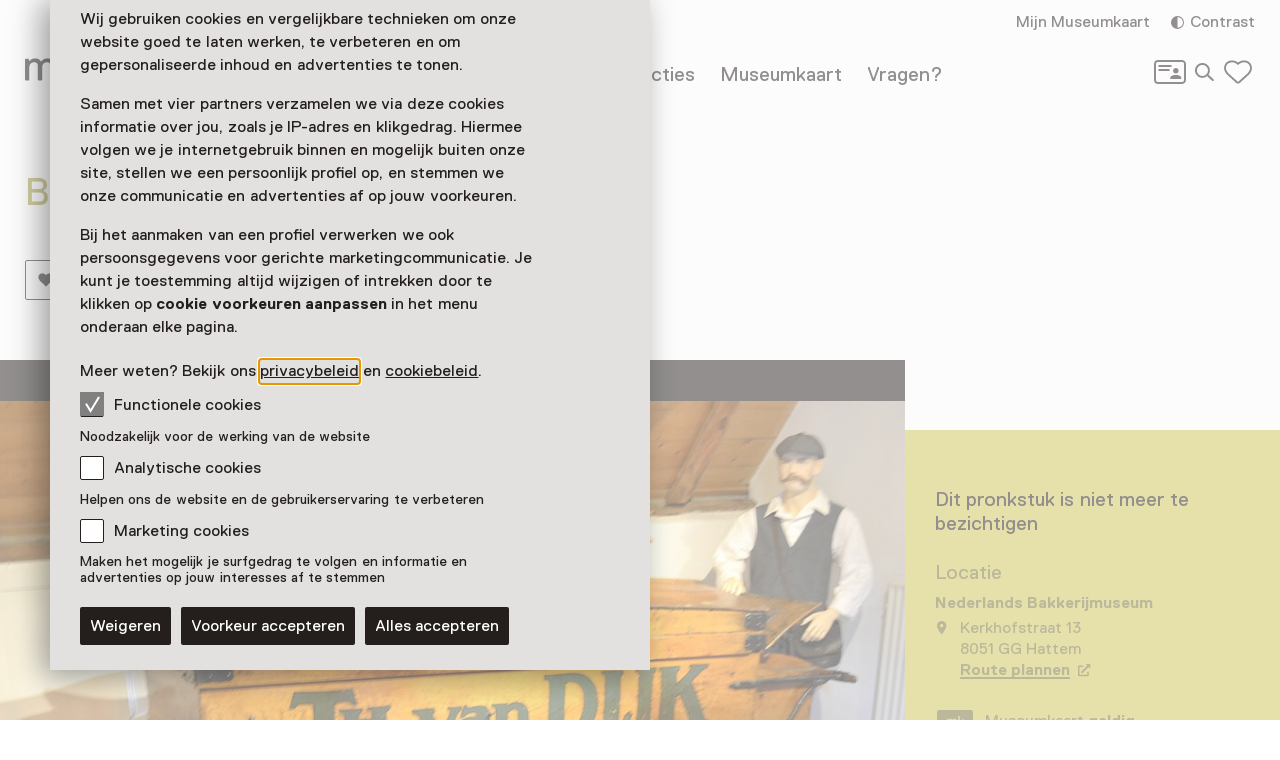

--- FILE ---
content_type: text/html; charset=utf-8
request_url: https://www.museum.nl/nl/nederlands-bakkerijmuseum/pronkstuk/kar
body_size: 11041
content:



<!DOCTYPE html>
<html lang="nl">
<head>
		<script>
			window.dataLayer = window.dataLayer || [];
			window.dataLayer.push({

					'contentId': '4b49922b-d7ff-405f-9643-7d022e40ff14',
					
				'contentType': 'Showpiece'
			});


			(function(w,d,s,l,i){w[l]=w[l]||[];w[l].push({'gtm.start':
			new Date().getTime(),event:'gtm.js'});var f=d.getElementsByTagName(s)[0],
			j=d.createElement(s),dl=l!='dataLayer'?'&l='+l:'';j.async=true;j.src=
			'https://analytics.museum.nl/gtm.js?id='+i+dl+ '&gtm_auth=WhhhWLL4gyUEFl7QnaK_hw&gtm_preview=env-1&gtm_cookies_win=x';f.parentNode.insertBefore(j,f);
			})(window,document,'script','dataLayer','GTM-5XPX7NH');
		</script>
		<link rel="dns-prefetch" href="https://www.google-analytics.com"/>
		<link rel="preconnect" href="https://www.google-analytics.com"/>

	

<meta charset="utf-8" />
<meta name="viewport" content="width=device-width, initial-scale=1.0">


<title>Bakkerskar | Museum/nl\</title>


	<meta name="description" content="Vroeger bracht de bakker het brood bij de mensen thuis. Met een volgeladen kar trok hij door de stad van huis naar huis. Een zware klus." />

<meta property="og:title" content="Bakkerskar | Museum/nl\" />

<link rel="apple-touch-icon" sizes="180x180" href="https://www.museum.nl/apple-touch-icon.png?v=dOMJdNIaIOBXZeiUd_Hn3yIZ-UHxyh1nu5XYL3tQXkY">
<link rel="icon" type="image/png" sizes="32x32" href="https://www.museum.nl/favicon-32x32.png?v=BXpZYKdgsBgCwiwlyOB9uuKI7wr25tQ477ZRaZcbLOA">
<link rel="icon" type="image/png" sizes="16x16" href="https://www.museum.nl/favicon-16x16.png?v=_pHzqoAxqt765wQ8ljY-Lz9JYrY6--MkxPIYRfQKYdA">
<link rel="manifest" href="https://www.museum.nl/manifest.json?v=C3jH7YG_06W0pH28pX9qHT9fKOLcLeM2UDImOvxl_OA">
<link rel="mask-icon" href="https://www.museum.nl/safari-pinned-tab.svg?v=P5Xcl99cJ-ZAfLbF58KqF_Ii1SQQAWHT2RM5sZR2zIc" color="#707070">
<link rel="shortcut icon" href="https://www.museum.nl/favicon.ico?v=beTwQh5vk2ccKQqclcizIOx1cXhtKTJnjQJwktLPvV4">
<meta name="apple-mobile-web-app-title" content="Museum/nl\">
<meta name="application-name" content="Museum/nl\">
<meta name="msapplication-TileColor" content="#ffffff">
<meta name="theme-color" content="#ffffff">

	<meta property="og:description" content="Vroeger bracht de bakker het brood bij de mensen thuis. Met een volgeladen kar trok hij door de stad van huis naar huis. Een zware klus." />
<meta property="og:site_name" content="Museum.nl" />
<meta property="og:locale" content="nl_NL" />
<meta property="og:url" content="https://www.museum.nl/nl/nederlands-bakkerijmuseum/pronkstuk/kar" />
<meta name="twitter:card" content="summary_large_image">
<meta name="twitter:title" content="Bakkerskar | Museum/nl\" />

	<meta name="twitter:description" content="Vroeger bracht de bakker het brood bij de mensen thuis. Met een volgeladen kar trok hij door de stad van huis naar huis. Een zware klus." />


<meta property="og:image" content="https://cdn.museum.nl/assets/7f462113-c297-4004-8d8a-25e3e2688594?w=1200&amp;c=3cbb94a60751489fb1c098ae826e57628f46ad23284646588636dbe202359860" />
<meta name="twitter:image" content="https://cdn.museum.nl/assets/7f462113-c297-4004-8d8a-25e3e2688594?w=1200&amp;c=3cbb94a60751489fb1c098ae826e57628f46ad23284646588636dbe202359860" />
<meta name="twitter:image:alt" content="Bakkerijmuseum bakkerskar" />









<link rel="preload" href="/fonts/Replica-Regular.woff2" as="font" type="font/woff2" crossorigin>

<style>
	@font-face {
		font-family: 'Replica';
		font-display: swap;
		src: url('/fonts/Replica-Regular.woff2') format('woff2'),
			 url('/fonts/Replica-Regular.woff') format('woff');
		font-weight: 400;
		font-style: normal;
	}

	@font-face {
		font-family: 'Replica';
		font-display: swap;
		src: url('/fonts/Replica-Bold.woff2') format('woff2'),
			 url('/fonts/Replica-Bold.woff') format('woff');
		font-weight: 700;
		font-style: normal;
	}

	@font-face {
		font-family: 'Alor';
		font-display: swap;
		src: url('/fonts/Alor-Normal.ttf') format('truetype');
		font-weight: 400;
		font-style: normal;
	}
</style>

<link rel="stylesheet" href="https://www.museum.nl/generated/critical.css?v=sKUuwQD_cYNstjRCE3Su5TLZzVk40iQw97sgUMYuRpc" />
<link rel="stylesheet" href="https://www.museum.nl/generated/main.css?v=5amMmo-rZQeReICAITWGJjg3qNdhDXUsvYf2EOr7xAw" media="print" onload="this.media='all'"> 

<style>
	:root {
		--museum-color: #CDC456;
		--museum-color-dark: #A69E42;
		--museum-text-color: #241F1C;
		--museum-btn-color: #302C29;
		--museum-btn-text-color: #FFFFFF;
	}
</style>

<meta name="facebook-domain-verification" content="sgekmj0ubsdcy2mdy03bh2wzsyev43" />

	
	<style>
		 body {
			overscroll-behavior: none; 
		 }
	</style>



</head>
<body class="">
	<noscript>
		<iframe src="https://analytics.museum.nl/ns.html?id=GTM-5XPX7NH&gtm_auth=WhhhWLL4gyUEFl7QnaK_hw&gtm_preview=env-1&gtm_cookies_win=x"
		        height="0" width="0" style="display:none;visibility:hidden">
		</iframe>
	</noscript>

<div id="app" class="showpiece-page page">
	<skip-link inline-template v-cloak>
	<a v-if="hasElementToSkipTo" :href="target" class="skip-link">Spring naar de hoofdinhoud</a>
</skip-link>








	
	<cookie-bar :version="5" inline-template>
	<aside class="cookie-overlay" ref="cookieOverlay" v-if="barIsVisible" v-on:click="clickCookieOverlay" v-cloak>
		<div class="cookie-bar" :class="{'raised-cookie-bar': clickedCookieOverlay}" role="dialog"
			aria-label="Cookie voorkeuren">
			<div>
				
	<div class="text-block">
		<p>Wij gebruiken cookies en vergelijkbare technieken om onze website goed te laten werken, te verbeteren en om gepersonaliseerde inhoud en advertenties te tonen.</p>
<p>Samen met vier partners verzamelen we via deze cookies informatie over jou, zoals je IP-adres en klikgedrag. Hiermee volgen we je internetgebruik binnen en mogelijk buiten onze site, stellen we een persoonlijk profiel op, en stemmen we onze communicatie en advertenties af op jouw voorkeuren.</p>
<p>Bij het aanmaken van een profiel verwerken we ook persoonsgegevens voor gerichte marketingcommunicatie. Je kunt je toestemming altijd wijzigen of intrekken door te klikken op <strong>cookie voorkeuren aanpassen</strong> in het menu onderaan elke pagina.</p>
<p>Meer weten? Bekijk ons <a href="/nl/privacy">privacybeleid</a> en <a href="https://www.museum.nl/nl/cookies">cookiebeleid</a>.</p>

	</div>

			</div>

			<span>
				
<div class="checkbox">
	<input
		type="checkbox"
		id="consentFunctionalCookies"
		v-model="functionalConsent"
		value="consentFunctionalCookies"
		readonly disabled/>
	<label for="consentFunctionalCookies">
		<svg class="icon-checkmark"><use xlink:href="#icon-checkmark" href="#icon-checkmark"></use></svg>Functionele cookies
	</label>
</div>

				


<div class="label secondary plain">
	



<component is="p" class="typography small-label">
	Noodzakelijk voor de werking van de website
</component>

</div>



				
<div class="checkbox">
	<input
		type="checkbox"
		id="consentAnalyticalCookies"
		v-model="analyticalConsent"
		value="consentAnalyticalCookies"
		/>
	<label for="consentAnalyticalCookies">
		<svg class="icon-checkmark"><use xlink:href="#icon-checkmark" href="#icon-checkmark"></use></svg>Analytische cookies
	</label>
</div>

				


<div class="label secondary plain">
	



<component is="p" class="typography small-label">
	Helpen ons de website en de gebruikerservaring te verbeteren
</component>

</div>



				
<div class="checkbox">
	<input
		type="checkbox"
		id="consentMarketingCookies"
		v-model="marketingConsent"
		value="consentMarketingCookies"
		/>
	<label for="consentMarketingCookies">
		<svg class="icon-checkmark"><use xlink:href="#icon-checkmark" href="#icon-checkmark"></use></svg>Marketing cookies
	</label>
</div>

				


<div class="label secondary plain">
	



<component is="p" class="typography small-label">
	Maken het mogelijk je surfgedrag te volgen en informatie en advertenties op jouw interesses af te stemmen
</component>

</div>

			</span>

			
<cookie-toggle inline-template>
	<div class="cookie-btns btns-row">
		<button
			type="button"
			class="btn-cta"
			v-on:click.stop="decline"
			data-gtm-category="navigation"
			data-gtm-action="click_cookiebar_decline"
			data-gtm-label=""
		>
			Weigeren
		</button>
		<button
			type="button"
			class="btn-cta"
			v-on:click.stop="accept"
			data-gtm-category="navigation"
			data-gtm-action="click_cookiebar_accept"
			data-gtm-label=""
		>
			Voorkeur accepteren
		</button>

		<button
			type="button"
			class="btn-cta"
			v-on:click.stop="acceptEverything"
			data-gtm-category="navigation"
			data-gtm-action="click_cookiebar_accept_all"
			data-gtm-label=""
		>
			Alles accepteren
		</button>
	</div>
</cookie-toggle>

		</div>
	</aside>
</cookie-bar>






<site-nav inline-template>
<div class="site-nav-wrap">
<header
	class="site-nav"
	:class="{
				'site-nav_expanded': isExpanded,
				'site-nav_page-is-scrolled': pageIsScrolled,
				'site-nav_scrolling-up': isScrollingUp && scrollingUpAmount > 20,
				'site-nav_logo-color': logoColorHasChanged,
				'site-nav_sticky': isSticky
			}">
<div class="site-wrap">
	<div class="grid">
		<div class="grid-item">
			<a
				href="/nl"
				class="site-nav_logo-link"
				data-gtm-category="navigation"
				data-gtm-action="click_logo"
				data-gtm-label="museumnl">
				
<svg xmlns="http://www.w3.org/2000/svg" viewBox="0 0 220 30" class="site-nav_logo">
	<title>museum/nl</title>
	<path fill="currentColor" d="M3.77 29.58l.42-.42V17.32c0-4.23 2.51-5.49 4.61-5.49 3.35 0 3.77 2.11 3.77 4.65v12.68l.42.42h3.35l.42-.42V17.32c0-3.38 1.68-5.49 4.61-5.49 3.35 0 3.77 2.11 3.77 4.65v12.68l.42.42h3.35l.42-.42V16.48c0-4.65-1.26-8.45-7.12-8.45-2.93 0-5.03 1.27-6.29 2.96h-.42c-.84-1.27-2.1-2.96-5.45-2.96-2.93 0-4.61 1.27-5.45 2.54h-.41l-.42-1.7-.42-.42H.42L0 8.87v20.28l.42.42h3.35zM41.3 30c3.35 0 5.03-2.54 5.03-2.54h.42l.42 1.69.42.42h2.93l.42-.42V8.87l-.42-.42h-3.35l-.42.42v10.14c0 5.07-2.1 7.18-5.03 7.18-3.35 0-4.19-2.54-4.19-5.07V8.87l-.42-.42h-3.35l-.42.42v12.25c0 4.65 2.09 8.88 7.96 8.88zm21.6 0c5.87 0 8.38-2.96 8.38-6.34 0-3.8-2.1-5.49-6.29-6.34-4.19-.85-5.87-1.27-5.87-3.38 0-1.69 1.68-2.11 3.77-2.11 2.93 0 3.77 1.27 3.77 2.54l.42.42h3.35l.42-.42c0-4.23-3.35-6.34-7.96-6.34-5.87 0-7.96 2.96-7.96 5.92 0 3.8 2.51 5.49 6.7 6.34 4.19.85 5.45 1.27 5.45 3.38 0 1.69-1.26 2.54-4.19 2.54s-4.19-1.27-4.19-3.38l-.42-.42h-3.35l-.42.42c.01 4.63 2.95 7.17 8.39 7.17zm20.77 0c5.03 0 7.96-2.96 8.38-6.34l-.42-.42h-3.35l-.42.42c-.84 2.11-2.51 2.54-4.19 2.54-5.03 0-5.45-4.23-5.45-5.07l.42-.42h13.83l.42-.42v-1.27c0-5.92-2.93-10.99-9.64-10.99-6.7 0-9.64 5.07-9.64 10.99 0 6.33 3.36 10.98 10.06 10.98zm4.19-12.68h-9.22l-.42-.42c0-1.27.42-5.07 5.03-5.07s5.03 3.8 5.03 5.07l-.42.42zM104.02 30c3.35 0 5.03-2.54 5.03-2.54h.42l.42 1.69.42.42h2.93l.42-.42V8.87l-.42-.42h-3.35l-.42.42v10.14c0 5.07-2.1 7.18-5.03 7.18-3.35 0-4.19-2.54-4.19-5.07V8.87l-.42-.42h-3.35l-.42.42v12.25c-.01 4.65 2.09 8.88 7.96 8.88zm18.25-.42l.42-.42V17.32c0-4.23 2.51-5.49 4.61-5.49 3.35 0 3.77 2.11 3.77 4.65v12.68l.42.42h3.35l.42-.42V17.32c0-3.38 1.68-5.49 4.61-5.49 3.35 0 3.77 2.11 3.77 4.65v12.68l.42.42h3.35l.42-.42V16.48c0-4.65-1.26-8.45-7.12-8.45-2.93 0-5.03 1.27-6.29 2.96H134c-.84-1.27-2.1-2.96-5.45-2.96-2.93 0-4.61 1.27-5.45 2.54h-.42l-.42-1.69-.42-.42h-2.93l-.42.42v20.28l.42.42h3.36zm31.66 0l.42-.42 15.09-25.77V.42l-.42-.42h-2.1l-.42.42-15.08 25.78v2.96l.42.42h2.09zm21.19 0l.42-.42V19.01c0-5.07 1.68-7.18 5.45-7.18s4.19 2.96 4.19 5.07v12.25l.42.42h3.35l.42-.42V16.9c0-5.07-2.1-8.87-7.96-8.87-3.77 0-5.45 2.54-5.45 2.54h-.42l-.42-1.69-.42-.42h-2.93l-.42.42v20.28l.42.42h3.35zm22.44 0l.42-.42V.42l-.42-.42h-3.35l-.42.42v28.73l.42.42h3.35zm22.02 0l.42-.42V26.2L204.91.42l-.42-.42h-2.1l-.42.42v2.96l15.09 25.77.42.42h2.1z"/>
</svg>

			</a>

			

<div class="site-nav_mobile-icons">
		<a aria-label="Mijn Museumkaart" data-gtm-category="navigation" data-gtm-action="click_login-icon" data-gtm-label="Mijn Museumkaart" href="https://www.museum.nl/nl/login" class="site-nav_login-icon">
			<svg class="icon-card-line"><use xlink:href="#icon-card-line" href="#icon-card-line"></use></svg>
		</a>

		<a
			href="/nl/zoeken"
			class="site-nav_search"
			data-gtm-category="navigation"
			data-gtm-action="click_search"
			data-gtm-label="Zoeken">
			<span class="visually-hidden">Zoeken</span>
			<svg class="icon-search"><use xlink:href="#icon-search" href="#icon-search"></use></svg>
		</a>

	

<favorites-count inline-template>
	<a
		href="/nl/favorieten"
		class="favorite-heart"
		data-gtm-category="navigation"
		data-gtm-action="open_favorites"
		:aria-label="favoritesCount + (favoritesCount === 1 ? ' favoriet geselecteerd' : ' favorieten geselecteerd')"
		aria-live="polite"
		:data-gtm-label="favoritesCount"
		v-cloak>
		<svg class="icon-heart-line"><use xlink:href="#icon-heart-line" href="#icon-heart-line"></use></svg>
		<span v-text="favoritesCount || ''">0</span>
	</a>
</favorites-count>

</div>


			<button
				type="button"
				class="site-nav_toggle-menu"
				v-on:click="toggle"
				aria-haspopup="true"
				aria-controls="menu"
				:aria-expanded="isExpanded ? 'true' : 'false'"
				:aria-label="isExpanded ? 'Sluit menu' : 'Open menu'">
				<span v-if="isExpanded" v-cloak>
					<svg class="icon-menu-close"><use xlink:href="#icon-menu-close" href="#icon-menu-close"></use></svg>
				</span>
				<span v-else>
					<svg class="icon-menu"><use xlink:href="#icon-menu" href="#icon-menu"></use></svg>
				</span>
			</button>

			<div class="site-nav_menu" id="menu">
					<nav aria-label="Hoofdnavigatie" class="site-nav_main">
						<ul>
										<li class="site-nav_main-item">
											<a data-gtm-category="navigation" data-gtm-action="click_header_link_1" data-gtm-label="Nu te zien" href="/nl/zien-en-doen" class="">Nu te zien</a>
										</li>
										<li class="site-nav_main-item">
											<a data-gtm-category="navigation" data-gtm-action="click_header_link_2" data-gtm-label="Vind een museum" href="https://www.museum.nl/nl/zien-en-doen/musea" class="">Vind een museum</a>
										</li>
										<li class="site-nav_main-item">
											<a data-gtm-category="navigation" data-gtm-action="click_header_link_3" data-gtm-label="Collecties" href="/nl/themas" class="">Collecties</a>
										</li>
										<li class="site-nav_main-item">
											<a data-gtm-category="navigation" data-gtm-action="click_header_link_4" data-gtm-label="Museumkaart" href="/nl/museumkaart" class="">Museumkaart</a>
										</li>
										<li class="site-nav_main-item">
											<a data-gtm-category="navigation" data-gtm-action="click_header_link_5" data-gtm-label="Vragen?" href="https://www.museum.nl/nl/museumkaart/faq" class="">Vragen?</a>
										</li>
						</ul>
					</nav>

				<div class="site-nav_secondary">
					<section class="site-nav_meta">
						<ul>
								<li class="site-nav_meta-item">
									<a data-gtm-category="navigation" data-gtm-action="click_login" data-gtm-label="Mijn Museumkaart" href="https://www.museum.nl/nl/login" class="site-nav_login">
										Mijn Museumkaart
									</a>
								</li>

							<li class="site-nav_meta-item">
								<contrast-toggle inline-template>
									<button type="button"
									        class="site-nav_contrast"
									        v-on:click="toggle"
									        :class="{'site-nav_contrast-on': contrastModeIsOn}"
									        data-gtm-category="navigation"
									        data-gtm-action="toggle_dark_mode"
									        :data-gtm-label="contrastModeIsOn ? 'off' : 'on'"
									        :aria-label="'Contrast ' + (contrastModeIsOn ? 'uit' : 'aan')">
										<svg class="icon-contrast"><use xlink:href="#icon-contrast" href="#icon-contrast"></use></svg>Contrast
									</button>
								</contrast-toggle>
							</li>
						</ul>
					</section>

					

<div class="site-nav_icons">
		<a aria-label="Mijn Museumkaart" data-gtm-category="navigation" data-gtm-action="click_login-icon" data-gtm-label="Mijn Museumkaart" href="https://www.museum.nl/nl/login" class="site-nav_login-icon">
			<svg class="icon-card-line"><use xlink:href="#icon-card-line" href="#icon-card-line"></use></svg>
		</a>

		<a
			href="/nl/zoeken"
			class="site-nav_search"
			data-gtm-category="navigation"
			data-gtm-action="click_search"
			data-gtm-label="Zoeken">
			<span class="visually-hidden">Zoeken</span>
			<svg class="icon-search"><use xlink:href="#icon-search" href="#icon-search"></use></svg>
		</a>

	

<favorites-count inline-template>
	<a
		href="/nl/favorieten"
		class="favorite-heart"
		data-gtm-category="navigation"
		data-gtm-action="open_favorites"
		:aria-label="favoritesCount + (favoritesCount === 1 ? ' favoriet geselecteerd' : ' favorieten geselecteerd')"
		aria-live="polite"
		:data-gtm-label="favoritesCount"
		v-cloak>
		<svg class="icon-heart-line"><use xlink:href="#icon-heart-line" href="#icon-heart-line"></use></svg>
		<span v-text="favoritesCount || ''">0</span>
	</a>
</favorites-count>

</div>

				</div>

				<div class="site-nav_footer-items">
							<section class="site-nav_newsletter">
								<a href="https://e.museumkaart.nl/3/4/1757/1/zXW6Zm_lemMiu44nzLZjU0rQ6N3mWbZEeFZxiwP2uxAJfi3eomyJcp3rhPxYlRQc" class="text-link text-link_with-icon">
									Aanmelden Museumtips <svg class="icon-arrow-right-small"><use xlink:href="#icon-arrow-right-small" href="#icon-arrow-right-small"></use></svg>
								</a>
							</section>
						<nav class="site-nav_footer-links">
							<ul>
									<li>
										<a href="/nl/contact" class="">Contact</a>
									</li>
									<li>
										<a href="/nl/over-ons" class="">Over ons</a>
									</li>
									<li>
										<a href="/nl/pers" class="">Pers</a>
									</li>
									<li>
										<a href="/nl/disclaimer" class="">Disclaimer</a>
									</li>
									<li>
										<a href="/nl/privacy" class="">Privacy</a>
									</li>
									<li>
										<a href="/nl/cookies" class="">Cookies</a>
									</li>
									<li>
										<a href="/nl/toegankelijkheidsverklaring" class="">Toegankelijkheidsverklaring</a>
									</li>
							</ul>
						</nav>

					<p class="site-nav_copyright">&copy; Museumvereniging</p>
				</div>
			</div>
		</div>
	</div>
</div>
</header>
</div>
</site-nav>



	<main role="main" id="main-content" tabindex="-1">
		







<header class="page-header object-fit-container cover" id="page-header-without-image">

		<div class="site-wrap">
			<div class="grid">
				<div class="grid-item">
						<h1>Bakkerskar</h1>

						<div class="page-header_actions btns-row">


<favorite-button
	id="4b49922b-d7ff-405f-9643-7d022e40ff14"
	type="Showpiece"
	remove-label="Verwijder als favoriet"
	add-label="Markeer als favoriet Kar"
	inline-template
>
	<button
		class="favorite-btn-secondary"
		:class="{'is-favorited': isFavorited }"
		type="button"
		:aria-label="isFavorited ? removeLabel : addLabel"
		:data-gtm-action="(isFavorited ? 'un' : '') + 'like_highlight'"
		data-gtm-category="likes"
		data-gtm-label="4b49922b-d7ff-405f-9643-7d022e40ff14"
		@click.stop.prevent="favorite">
		<svg class="icon-favorite"><use xlink:href="#icon-favorite" href="#icon-favorite"></use></svg>Favoriet
	</button>
</favorite-button>


<share-button share-text="Zie dit pronkstuk, lijkt me echt wat voor jou!" share-item-name="Kar" inline-template v-cloak>
	<button
		v-if="supportsSharing"
		class="share-btn-secondary"
		data-gtm-action="share_showpiece"
		data-gtm-category="shares"
		type="button"
		aria-label="Deel Kar"
		@click.stop.prevent="share">
		<svg class="icon-share"><use xlink:href="#icon-share" href="#icon-share"></use></svg>Delen
	</button>
</share-button>
						</div>
				</div>
			</div>
		</div>
</header>


<div class="tmpl-layout-sidebar tmpl-bg-beige">
	<div class="site-wrap tmpl-layout-sidebar_site-wrap">
		<div class="grid tmpl-layout-sidebar_grid">
			<div class="tmpl-layout-sidebar_grid-left">
					<p class="showpiece_ended">
						Dit pronkstuk is niet meer te bezichtigen
					</p>
				<div class="grid-item showpiece-block">
					

<div class="showpiece">
	<figure>
			<div class="showpiece_img-wrap" style="padding-bottom: 66.666667%;">
				<img
					alt="Bakkerijmuseum bakkerskar"
					src="https://cdn.museum.nl/assets/7f462113-c297-4004-8d8a-25e3e2688594?w=1280&c=1dd0dd3e6dd4a0e1ce4ea45a129ae6ec64c883ca19565560eb3d44b58ef7abf9"
					srcset="https://cdn.museum.nl/assets/7f462113-c297-4004-8d8a-25e3e2688594?w=320&c=9e7f28c75bd614b76fffc09fec1317f99efa08bd356f4c5b55d09ebcc108923d 320w,https://cdn.museum.nl/assets/7f462113-c297-4004-8d8a-25e3e2688594?w=640&c=5d633966a342014c19ff28a3da24d7214e5aafe4c162fe1b6c15acf988a33598 640w,https://cdn.museum.nl/assets/7f462113-c297-4004-8d8a-25e3e2688594?w=800&c=660c4f326eba3e4a3a3d6cf40bc69656219608ed29a8c478824e5223507229b4 800w,https://cdn.museum.nl/assets/7f462113-c297-4004-8d8a-25e3e2688594?w=960&c=3f16bb6a93d670fec9cba59ab7473f711e81e6fc27729819a68f6ea522685d46 960w,https://cdn.museum.nl/assets/7f462113-c297-4004-8d8a-25e3e2688594?w=1280&c=1dd0dd3e6dd4a0e1ce4ea45a129ae6ec64c883ca19565560eb3d44b58ef7abf9 1280w,https://cdn.museum.nl/assets/7f462113-c297-4004-8d8a-25e3e2688594?w=1920&c=a35d696e2fd1a5f40f6827d3b0dc48ba2dadeb978be2c1e6edac42a6f90ce1e0 1920w"
					sizes="(min-width: 1440px) 1065px, (min-width: 1024px) calc(100vw - 375px), 100vw"/>
			</div>

		<figcaption>
			<p>
				<strong>Bakkerskar</strong>

&nbsp;&nbsp;&nbsp;&nbsp;Luxe bakkerij Th. van Dijk
			</p>
		</figcaption>
	</figure>
</div>

				</div>
				<div class="grid-item showpiece_description">
					
	<div class="text-block">
		<p>Vroeger bracht de bakker het brood bij de mensen thuis. Met een volgeladen kar trok hij door de stad van huis naar huis. Een zware klus die soms ook door de kinderen van de bakker gedaan moest worden. De kar moest geduwd over zandpaden en klinkerweggetjes en door weer en wind. De bakkerskinderen wilden liever buiten spelen, maar moesten hun vader helpen met dit soort vervelende klusjes.</p>

	</div>

				</div>
			</div>
			

<section class="grid-item visitor-info tmpl-layout-sidebar_grid-right has-ended">
	<visitor-info-sticky inline-template>
		<div class="visitor-info_sticky" ref="stickyElement">
				<section class="visitor-info_ended">
					<h2>
						Dit pronkstuk is niet meer te bezichtigen
					</h2>
				</section>
				<section class="visitor-info_locations">
					<h2>
						Locatie
					</h2>

					<h3>Nederlands Bakkerijmuseum</h3>
					


<section class="practical-info  text-block">

	<div class="practical-info_blocks">
						<address>
							<svg class="icon-location"><use xlink:href="#icon-location" href="#icon-location"></use></svg>
							Kerkhofstraat 13
								<br/>
							8051 GG Hattem<br/>

							<maps-url inline-template>
								<strong>
									<a
										href="geo:0,0?q=Nederlands&#x2B;Bakkerijmuseum%2cKerkhofstraat&#x2B;13&#x2B;Hattem"
										class="text-link text-link_with-icon"
										target="_blank"
										rel="noopener"
										data-gtm-category="highlights"
										data-gtm-action="click_plan_route"
										data-gtm-label="4b49922b-d7ff-405f-9643-7d022e40ff14"
										v-if="isAndroid"
										v-cloak
									>
										Route plannen
										<span class="visually-hidden">Opent in een nieuw tabblad</span>
										<svg class="icon-external"><use xlink:href="#icon-external" href="#icon-external"></use></svg>
									</a>
									<a
										href="https://www.google.com/maps/search/?api=1&amp;query=Nederlands&#x2B;Bakkerijmuseum%2c&#x2B;Hattem"
										class="text-link text-link_with-icon"
										target="_blank"
										rel="noopener"
										data-gtm-category="highlights"
										data-gtm-action="click_plan_route"
										data-gtm-label="4b49922b-d7ff-405f-9643-7d022e40ff14"
										v-else
									>
										Route plannen
										<span class="visually-hidden">Opent in een nieuw tabblad</span>
										<svg class="icon-external"><use xlink:href="#icon-external" href="#icon-external"></use></svg>
									</a>
								</strong>
							</maps-url>
						</address>
	</div>
</section>

				</section>
					<section>
						<p class="museum-card-valid">
							<svg class="icon-card"><use xlink:href="#icon-card" href="#icon-card"></use></svg>Museumkaart
							<strong>geldig</strong>
						</p>
					</section>
					<section>
						<a href="/nl/nederlands-bakkerijmuseum" class="btn-cta">
							Bezoek museumpagina <svg class="icon-arrow-right-large"><use xlink:href="#icon-arrow-right-large" href="#icon-arrow-right-large"></use></svg>
						</a>
					</section>
		</div>
	</visitor-info-sticky>
</section>

		</div>
	</div>
</div>




<section class="cards-stack-block tmpl-bg-beige">
	<div class="site-wrap">
		<div class="grid">
			<div class="grid-item">
				<h2>Nog meer ontdekken</h2>

				<div class="cards-stack-block_cards">
					

<cards-stack fetch-url="/nl/surprismecards/showpiece/kar" inline-template>
	<section class="cards-stack">
		<ul ref="cards" :class="{'cards-stack_direction-forward': directionIsForward }">
			<li v-if="!cards.length" class="cards-stack_card tmpl-tile-inverted cards-stack_card-active">
				<div class="loader"></div>
			</li>
			<li
				class="cards-stack_card tmpl-tile-inverted"
				:class="{
					'no-cards-active': activeCard === 0,
					'cards-stack_card-active': activeCard === index + 1,
					'active-card-back-1': index === activeCard - 2,
					'active-card-back-2': index === activeCard - 3,
					'active-card-back-after-2': index < activeCard - 3,
					'cards-stack_card-not-visible': index > activeCard
				}"
				:style="backgroundColor"
				v-for="(card, index) in cards"
				:key="index">
				<div class="cards-stack_card-html" v-html="card.html"></div>

					<div class="card-actions">
						
<favorite-button :id="card.translationSetId" :type="card.favoriteType" inline-template v-if="card.translationSetId">
	<button
		class="btn-icon favorite-btn-icon"
		:class="{'is-favorited': isFavorited }"
		type="button"
		:aria-label="isFavorited ? 'Verwijder als favoriet' : 'Markeer als favoriet'"
		:data-gtm-action="(isFavorited ? 'un' : '') + 'like_' + gtmType"
		data-gtm-category="likes"
		:data-gtm-label="id"
		@click.stop="favorite">
		<svg class="icon-favorite"><use xlink:href="#icon-favorite" href="#icon-favorite"></use></svg>
	</button>
</favorite-button>

					</div>

				<button type="button" aria-label="Volgende" :disabled="activeCard === cardsAmount || index <= activeCard - 1" class="cards-stack_invisible-next" v-on:click="nextCard"></button>
			</li>
		</ul>

		<nav class="cards-stack_nav-btns">
			<button type="button" aria-label="Vorige" :disabled="activeCard === 1" class="btn-round-icon" v-on:click="previousCard">
				<svg class="icon-arrow-left-large"><use xlink:href="#icon-arrow-left-large" href="#icon-arrow-left-large"></use></svg>
			</button>
			<button type="button" aria-label="Volgende" :disabled="activeCard === cardsAmount" class="btn-round-icon" v-on:click="nextCard">
				<svg class="icon-arrow-left-large"><use xlink:href="#icon-arrow-left-large" href="#icon-arrow-left-large"></use></svg>
			</button>
		</nav>
	</section>
</cards-stack>

				</div>
			</div>
		</div>
	</div>
</section>


	</main>

	<modal-share ref="modalShare" share-text="Delen" v-cloak>
	<template v-slot:header="data">
		<h2 class="modal_title">
			<span v-if="data.shareItemName">
				Deel {{ data.shareItemName }}
			</span>
			<span v-else>
				Delen
			</span>
		</h2>
	</template>
	<template v-slot:body="data">
		<a :href="data.whatsappShareUrl" class="btn-secondary" target="_blank" data-gtm-action="share_to_whatsapp" data-gtm-category="shares">
			<svg class="icon-whatsapp"><use xlink:href="#icon-whatsapp" href="#icon-whatsapp"></use></svg>
			Deel via WhatsApp
		</a>

		<a :href="data.facebookShareUrl" class="btn-secondary" target="_blank" data-gtm-action="share_to_facebook" data-gtm-category="shares">
			<svg class="icon-facebook"><use xlink:href="#icon-facebook" href="#icon-facebook"></use></svg>
			Deel via Facebook
		</a>

		<a :href="data.emailShareUrl" class="btn-secondary" data-gtm-action="share_to_email" data-gtm-category="shares">
			<svg class="icon-envelope"><use xlink:href="#icon-envelope" href="#icon-envelope"></use></svg>
			Deel via E-mail
		</a>

		<a :href="data.smsShareUrl" class="btn-secondary" data-gtm-action="share_to_sms" data-gtm-category="shares">
			<svg class="icon-message"><use xlink:href="#icon-message" href="#icon-message"></use></svg>
			Deel via SMS
		</a>
	</template>
</modal-share>





<footer class="footer">
	<div class="footer_top">
		<div class="site-wrap">
			<div class="grid">
				<div class="grid-item">
						<section class="footer_newsletter">
							Op zoek naar inspiratie? Ontvang onze nieuwsbrief:&nbsp;&nbsp;&nbsp;
							<a data-gtm-category="navigation" data-gtm-action="click_newsletter" data-gtm-label="" href="https://e.museumkaart.nl/3/4/1757/1/zXW6Zm_lemMiu44nzLZjU0rQ6N3mWbZEeFZxiwP2uxAJfi3eomyJcp3rhPxYlRQc" class="text-link text-link_with-icon">
								Aanmelden Museumtips <svg class="icon-arrow-right-small"><use xlink:href="#icon-arrow-right-small" href="#icon-arrow-right-small"></use></svg>
							</a>
						</section>

					
	<nav aria-label="Sociale media links" class="social-media-channels">
		<span class="social-media-channels_label">Volg ons</span>
		<ul>
				<li>
					<a data-gtm-category="navigation" data-gtm-action="click_social" data-gtm-label="facebook" aria-label="Facebook" href="https://www.facebook.com/Museumkaart" class="" target="_blank" rel="noopener">
						<svg aria-hidden="true" class="icon-facebook"><use xlink:href="#icon-facebook" href="#icon-facebook"></use></svg>
					</a>
				</li>
				<li>
					<a data-gtm-category="navigation" data-gtm-action="click_social" data-gtm-label="instagram" aria-label="Instagram" href="https://www.instagram.com/museumkaart/" class="" target="_blank" rel="noopener">
						<svg aria-hidden="true" class="icon-instagram"><use xlink:href="#icon-instagram" href="#icon-instagram"></use></svg>
					</a>
				</li>
		</ul>
	</nav>


					<div class="footer_logo">
						<a data-gtm-category="navigation" data-gtm-action="click_logo" data-gtm-label="museumvereniging" href="/nl/over-ons" class="">
							<img data-src="https://www.museum.nl/images/logo-mv.svg?v=EFFMXc9MNd_Zdc_OPYzwhaB4_wrtyHvKQnnXJ_kVO0g" class="lazy-img footer_logo-img" alt="Museumvereniging logo" loading="lazy" />
						</a>
					</div>
				</div>
			</div>
		</div>
	</div>
	<div class="footer_bottom tmpl-bg-white">
		<div class="site-wrap">
			<div class="grid">
				<div class="grid-item">
						<nav>
							<ul>
									<li class="footer_link-item">
										<a data-gtm-category="navigation" data-gtm-action="click_footer_link_1" data-gtm-label="Contact" href="/nl/contact" class="">Contact</a>
									</li>
									<li class="footer_link-item">
										<a data-gtm-category="navigation" data-gtm-action="click_footer_link_2" data-gtm-label="Over ons" href="/nl/over-ons" class="">Over ons</a>
									</li>
									<li class="footer_link-item">
										<a data-gtm-category="navigation" data-gtm-action="click_footer_link_3" data-gtm-label="Pers" href="/nl/pers" class="">Pers</a>
									</li>
									<li class="footer_link-item">
										<a data-gtm-category="navigation" data-gtm-action="click_footer_link_4" data-gtm-label="Disclaimer" href="/nl/disclaimer" class="">Disclaimer</a>
									</li>
									<li class="footer_link-item">
										<a data-gtm-category="navigation" data-gtm-action="click_footer_link_5" data-gtm-label="Privacy" href="/nl/privacy" class="">Privacy</a>
									</li>
									<li class="footer_link-item">
										<a data-gtm-category="navigation" data-gtm-action="click_footer_link_6" data-gtm-label="Cookies" href="/nl/cookies" class="">Cookies</a>
									</li>
									<li class="footer_link-item">
										<a data-gtm-category="navigation" data-gtm-action="click_footer_link_7" data-gtm-label="Toegankelijkheidsverklaring" href="/nl/toegankelijkheidsverklaring" class="">Toegankelijkheidsverklaring</a>
									</li>

									<show-cookie-preferences inline-template>
										<button
											v-on:click="showCookiePreferences"
											data-gtm-category="cookies"
											data-gtm-action="change-cookie-preferences"
											data-gtm-label="Cookie voorkeuren aanpassen">
											Cookie voorkeuren aanpassen
										</button>
									</show-cookie-preferences>
							</ul>
						</nav>
					<p class="footer_copyright">&copy; Museumvereniging</p>
				</div>
			</div>
		</div>
	</div>
</footer>

</div>


<script>
	if (!!localStorage.getItem('highContrastMode')) {
		document.getElementById('app').classList.add('tmpl-high-contrast');
	}
</script>
<script>

	var favorites = [];
	var antiXsrfRequestToken = 'CfDJ8G3U_Nzn-TBMqTQTJdy4_UvsQLVe5yLQDdsAJ290T-BHpVZGdmFA4n-PqLL3SAI1pLC3ZNdTowRRfGTBjt0TUUWYR_iF8DRnxD2RC9MqpDkohCbJeRLRe6NzNM-uLkwcjvROWw0vsHkfFc0IIbDUwO8';
 </script>

<script type="module" src="https://www.museum.nl/generated/main.js?v=guJrrZKHxBQVlJrFzryiDUJ4PPVsDcG0ZqR5dZIyfZE" async></script>

<script>
	var iconsReq = new XMLHttpRequest();
	iconsReq.open('GET', 'https://www.museum.nl/generated/icons.svg?v=rzXjzgSizrahY3SSGHaEhyP6PO42-h_c7OfghfYWfAo');
	iconsReq.send();
	iconsReq.onload = function () {
		var d = document.createElement('div');
		d.innerHTML = iconsReq.responseText;
		d.style = 'display: none;';
		document.body.insertBefore(d, document.body.childNodes[0]);
	}
</script>




</body>
</html>
